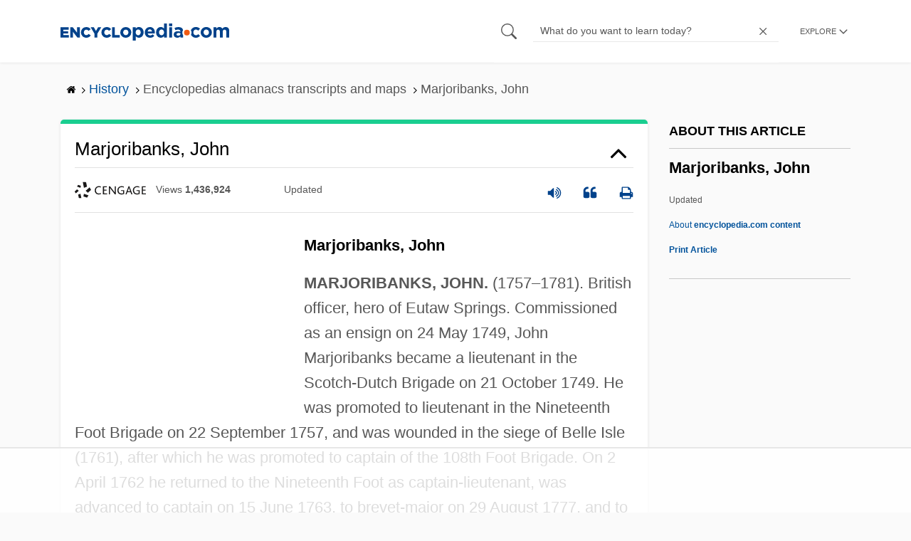

--- FILE ---
content_type: text/html
request_url: https://api.intentiq.com/profiles_engine/ProfilesEngineServlet?at=39&mi=10&dpi=936734067&pt=17&dpn=1&iiqidtype=2&iiqpcid=56915e60-7abf-4465-8d2a-9ea5090de1f8&iiqpciddate=1768554627792&pcid=57e2f320-6617-4802-a471-bc9076aa77ed&idtype=3&gdpr=0&japs=false&jaesc=0&jafc=0&jaensc=0&jsver=0.33&testGroup=A&source=pbjs&ABTestingConfigurationSource=group&abtg=A&vrref=https%3A%2F%2Fwww.encyclopedia.com
body_size: 56
content:
{"abPercentage":97,"adt":1,"ct":2,"isOptedOut":false,"data":{"eids":[]},"dbsaved":"false","ls":true,"cttl":86400000,"abTestUuid":"g_2a78dd9c-2d77-4602-bd04-60d7e1ece26b","tc":9,"sid":-1712770275}

--- FILE ---
content_type: text/html; charset=utf-8
request_url: https://www.google.com/recaptcha/api2/aframe
body_size: 267
content:
<!DOCTYPE HTML><html><head><meta http-equiv="content-type" content="text/html; charset=UTF-8"></head><body><script nonce="Rc351wLw30UBjjR2r2T6zg">/** Anti-fraud and anti-abuse applications only. See google.com/recaptcha */ try{var clients={'sodar':'https://pagead2.googlesyndication.com/pagead/sodar?'};window.addEventListener("message",function(a){try{if(a.source===window.parent){var b=JSON.parse(a.data);var c=clients[b['id']];if(c){var d=document.createElement('img');d.src=c+b['params']+'&rc='+(localStorage.getItem("rc::a")?sessionStorage.getItem("rc::b"):"");window.document.body.appendChild(d);sessionStorage.setItem("rc::e",parseInt(sessionStorage.getItem("rc::e")||0)+1);localStorage.setItem("rc::h",'1768554634410');}}}catch(b){}});window.parent.postMessage("_grecaptcha_ready", "*");}catch(b){}</script></body></html>

--- FILE ---
content_type: text/plain; charset=utf-8
request_url: https://ads.adthrive.com/http-api/cv2
body_size: 3525
content:
{"om":["-5060877087555083288","05sfwlfr","06s8mwpb","1","10310289136970_462615644","11519008","11560071","11896988","12010080","12010084","12142259","1611092","1ekh5tp4","1ktgrre1","1t9e6xcb","202011636","202d4qe7","205mlbis","206_501349","2249:614129224","2249:694710256","2307:4qxmmgd2","2307:74scwdnj","2307:76odrdws","2307:a55fh6ja","2307:auyahd87","2307:clpej29x","2307:ge4000vb","2307:gi2ao982","2307:qe4zv5te","2307:tjhavble","2307:u30fsj32","2307:vntg5tj3","2307:vtri9xns","23786440","2409_25495_176_CR52092919","2409_25495_176_CR52092920","2409_25495_176_CR52092921","2409_25495_176_CR52092923","2409_25495_176_CR52092954","2409_25495_176_CR52092956","2409_25495_176_CR52092957","2409_25495_176_CR52150651","2409_25495_176_CR52153848","2409_25495_176_CR52153849","2409_25495_176_CR52175340","2409_25495_176_CR52178314","2409_25495_176_CR52178315","2409_25495_176_CR52178316","2409_25495_176_CR52186411","2409_25495_176_CR52188001","242366065","242697002","245841736","25","25048614","25_53v6aquw","25_ztlksnbe","2715_9888_501349","2760:176_CR52092919","2760:176_CR52092920","2760:176_CR52092956","2760:176_CR52153849","2760:176_CR52175339","2760:176_CR52175340","2760:176_CR52178314","2760:176_CR52186411","2760:176_CR52190519","27s3hbtl","29414696","2y5a5qhb","2y8cdpp5","3018/11f9c20186eb7aaf2faf2d5cdcab7af6","308_125204_11","31yw6nyu","33145646","3335_25247_700109393","34836248","3490:CR52092919","3490:CR52092920","3490:CR52092921","3490:CR52153849","3490:CR52175340","3490:CR52178315","3490:CR52178316","3490:CR52186411","34eys5wu","3658_15078_u5zlepic","3658_151356_sagk476t","3658_179461_9925w9vu","3658_18008_g80wmwcu","3658_203382_vtri9xns","3658_61781_gi2ao982","3702_139777_24765456","3702_139777_24765466","3702_139777_24765476","3702_139777_24765494","3702_139777_24765531","381513943572","3LMBEkP-wis","3a19xks2","3fp3x1ww","3o9hdib5","3v2n6fcp","409_192565","409_216324","409_216366","409_216384","409_216386","409_216388","409_216406","409_216408","409_216416","409_220139","409_220336","409_220343","409_220366","409_225978","409_225983","409_225988","409_226322","409_226326","409_226336","409_226346","409_226356","409_226364","409_227223","409_227224","409_227239","409_227240","409_228054","409_228065","409_228070","409_228356","44629254","458901553568","481703827","485027845327","4890048","4aqwokyz","4cepw60l","4qxmmgd2","501349","501425","521_425_203702","521_425_203730","521_425_203732","521_425_203733","5316_139700_2fecd764-9cd3-4f14-b819-c5f009ce6090","5316_139700_bd0b86af-29f5-418b-9bb4-3aa99ec783bd","5316_139700_cbda64c5-11d0-46f9-8941-2ca24d2911d8","53214401","53v6aquw","54779847","54779873","5510:0nkew1d9","5510:cymho2zs","5510:kecbwzbd","5510:sagk476t","55167461","55726028","557_409_216366","557_409_216396","557_409_220139","557_409_220151","557_409_220333","557_409_220334","557_409_220343","557_409_220344","557_409_220352","557_409_220354","557_409_220368","557_409_223589","557_409_225988","557_409_228054","557_409_228065","557_409_228105","557_409_228115","557_409_228349","557_409_228354","557_409_228363","557_409_228370","56632509","56635908","5926525161","5fz7vp77","5mh8a4a2","5sfc9ja1","61210719","613344ix","61916211","61916225","61916229","61932920","61932925","61932933","61932948","61932957","61932958","62019442","62019933","6226505231","627309159","628086965","628222860","628223277","628360582","628444259","628444349","628444433","628444439","628456313","628456382","628622163","628622166","628622178","628622241","628622244","628622247","628622250","628683371","628687043","628687157","628803013","628841673","629007394","629009180","629167998","629168001","629168010","629168565","629171196","629171202","62946751","62946757","62978285","62978299","62978305","62980385","62981075","659713728691","680_99480_684781858","680_99480_698281310","680_99480_700109377","680_99480_700109379","680_99480_700109389","680_99480_700109391","680_99480_700109393","683692339","683738007","683738706","684137347","684493019","684781858","688070999","688078501","68unv1kn","694906156","694912939","696314600","696332890","697189984","697189994","697525780","698595709","699812344","699812857","699813340","699824707","6mrds7pc","6u4glzf8","700109383","700109389","700109399","702397981","702423494","702759599","704692750","705571336","70_85473576","7255_121665_6sense-134785","7354_138543_85445183","7354_138543_85809046","7732580","7cmeqmw8","80207921","8152859","81906840","81906842","82133859","83443036","85445183","85445193","85480691","85939019","86509226","86509229","86621362","86621426","86621451","8b5u826e","8orkh93v","8vi8czrq","9057/211d1f0fa71d1a58cabee51f2180e38f","91950699","93_6mrds7pc","9rvsrrn1","9vykgux1","auyahd87","b1w0l8ek","b3sqze11","bd7xsocb","bmp4lbzm","bn278v80","bpecuyjx","cbg18jr6","ch5fuz3g","clpej29x","cqant14y","cr-1oplzoysu9vd","cr-aawz1h5vubwj","cr-aawz1h7rubwj","cr-aawz1i3xubwj","cr-aawz3f3xubwj","cr-f6puwm2x27tf1","cr-h6q46o706lrgv2","cr-okttwdu0ubwe","cymho2zs","d8ijy7f2","dmoplxrm","e26xdxpa","e2qeeuc5","fde1r3pi","fe9c3abs","fmmrtnw7","fv85xz0v","g80wmwcu","ge4000vb","gi2ao982","gnalgf6a","gr2aoieq","hi8yer5p","hqz7anxg","hsj3dah0","hzonbdnu","i2aglcoy","i90isgt0","is1l9zv2","j33prfbe","jd035jgw","jf0p7mje","k37d20v0","kecbwzbd","kk5768bd","klqiditz","ktpkpcen","kz8629zd","l1keero7","lc1wx7d6","medwmg4l","mg96m6xw","mh2a3cu2","mohri2dm","mtsc0nih","mwnvongn","nrs1hc5n","nv0uqrqm","nvawplz4","o2s05iig","ofoon6ir","ot91zbhz","ozdii3rw","pilv78fi","poc1p809","ppn03peq","pqlzclwo","prcz3msg","pte4wl23","q7tzkqp6","qb8hi5il","qqvgscdx","qsssq7ii","r4slj7p5","riaslz7g","rmenh8cz","rnvjtx7r","s3v8ap1f","s5fkxzb8","srvah9hj","t5kb9pme","tjhavble","u2x4z0j8","u30fsj32","u5zlepic","u7p1kjgp","uf7vbcrs","uhebin5g","ujqkqtnh","uktf5q4v","uxcfox2r","v9nj2zmr","vntg5tj3","vtnlq9d0","vtri9xns","vtsenhfg","vtwgy72c","w9z4nv6x","wix9gxm5","wn2a3vit","wt0wmo2s","wt2980wmo2s","wu5qr81l","x9yz5t0i","xbw1u79v","xhcpnehk","xtxa8s2d","xwhet1qh","xxv36f9n","xz9ajlkq","y141rtv6","y6mvqh9c","ygmhp6c6","yl0m4qvg","z8hcebyi","zw6jpag6","7979132","7979135"],"pmp":[],"adomains":["1md.org","a4g.com","about.bugmd.com","acelauncher.com","adameve.com","adelion.com","adp3.net","advenuedsp.com","aibidauction.com","aibidsrv.com","akusoli.com","allofmpls.org","arkeero.net","ato.mx","avazutracking.net","avid-ad-server.com","avid-adserver.com","avidadserver.com","aztracking.net","bc-sys.com","bcc-ads.com","bidderrtb.com","bidscube.com","bizzclick.com","bkserving.com","bksn.se","brightmountainads.com","bucksense.io","bugmd.com","ca.iqos.com","capitaloneshopping.com","cdn.dsptr.com","clarifion.com","clean.peebuster.com","cotosen.com","cs.money","cwkuki.com","dallasnews.com","dcntr-ads.com","decenterads.com","derila-ergo.com","dhgate.com","dhs.gov","digitaladsystems.com","displate.com","doyour.bid","dspbox.io","envisionx.co","ezmob.com","fla-keys.com","fmlabsonline.com","g123.jp","g2trk.com","gadgetslaboratory.com","gadmobe.com","getbugmd.com","goodtoknowthis.com","gov.il","grosvenorcasinos.com","guard.io","hero-wars.com","holts.com","howto5.io","http://bookstofilm.com/","http://countingmypennies.com/","http://fabpop.net/","http://folkaly.com/","http://gameswaka.com/","http://gowdr.com/","http://gratefulfinance.com/","http://outliermodel.com/","http://profitor.com/","http://tenfactorialrocks.com/","http://vovviral.com/","https://instantbuzz.net/","https://www.royalcaribbean.com/","ice.gov","imprdom.com","justanswer.com","liverrenew.com","longhornsnuff.com","lovehoney.com","lowerjointpain.com","lymphsystemsupport.com","meccabingo.com","media-servers.net","medimops.de","miniretornaveis.com","mobuppsrtb.com","motionspots.com","mygrizzly.com","myiq.com","myrocky.ca","national-lottery.co.uk","nbliver360.com","ndc.ajillionmax.com","nibblr-ai.com","niutux.com","nordicspirit.co.uk","notify.nuviad.com","notify.oxonux.com","own-imp.vrtzads.com","paperela.com","parasiterelief.com","peta.org","pfm.ninja","pixel.metanetwork.mobi","pixel.valo.ai","plannedparenthood.org","plf1.net","plt7.com","pltfrm.click","printwithwave.co","privacymodeweb.com","rangeusa.com","readywind.com","reklambids.com","ri.psdwc.com","royalcaribbean.com","royalcaribbean.com.au","rtb-adeclipse.io","rtb-direct.com","rtb.adx1.com","rtb.kds.media","rtb.reklambid.com","rtb.reklamdsp.com","rtb.rklmstr.com","rtbadtrading.com","rtbsbengine.com","rtbtradein.com","saba.com.mx","safevirus.info","securevid.co","seedtag.com","servedby.revive-adserver.net","shift.com","simple.life","smrt-view.com","swissklip.com","taboola.com","tel-aviv.gov.il","temu.com","theoceanac.com","track-bid.com","trackingintegral.com","trading-rtbg.com","trkbid.com","truthfinder.com","unoadsrv.com","usconcealedcarry.com","uuidksinc.net","vabilitytech.com","vashoot.com","vegogarden.com","viewtemplates.com","votervoice.net","vuse.com","waardex.com","wapstart.ru","wdc.go2trk.com","weareplannedparenthood.org","webtradingspot.com","www.royalcaribbean.com","xapads.com","xiaflex.com","yourchamilia.com"]}

--- FILE ---
content_type: text/plain
request_url: https://rtb.openx.net/openrtbb/prebidjs
body_size: -84
content:
{"id":"0ee22ec4-486f-4e48-8181-e075154dfc69","nbr":0}

--- FILE ---
content_type: text/plain
request_url: https://rtb.openx.net/openrtbb/prebidjs
body_size: -227
content:
{"id":"dc329736-8fe0-4f62-8505-6f971ad8216f","nbr":0}

--- FILE ---
content_type: text/plain
request_url: https://rtb.openx.net/openrtbb/prebidjs
body_size: -227
content:
{"id":"78ef842f-213b-4787-a519-3b35674dad73","nbr":0}

--- FILE ---
content_type: text/plain; charset=UTF-8
request_url: https://at.teads.tv/fpc?analytics_tag_id=PUB_17002&tfpvi=&gdpr_consent=&gdpr_status=22&gdpr_reason=220&ccpa_consent=&sv=prebid-v1
body_size: 56
content:
ZDlhYzVlNjgtNjhiMi00YWFmLWE5N2QtYzllZDQ3ODUyM2E1Iy0zLTU=

--- FILE ---
content_type: text/plain
request_url: https://rtb.openx.net/openrtbb/prebidjs
body_size: -227
content:
{"id":"c50a15ca-76c4-4d61-9356-7150614892ca","nbr":0}

--- FILE ---
content_type: text/plain
request_url: https://rtb.openx.net/openrtbb/prebidjs
body_size: -227
content:
{"id":"31ed01b7-d176-4be3-b780-f3263b242ad6","nbr":0}